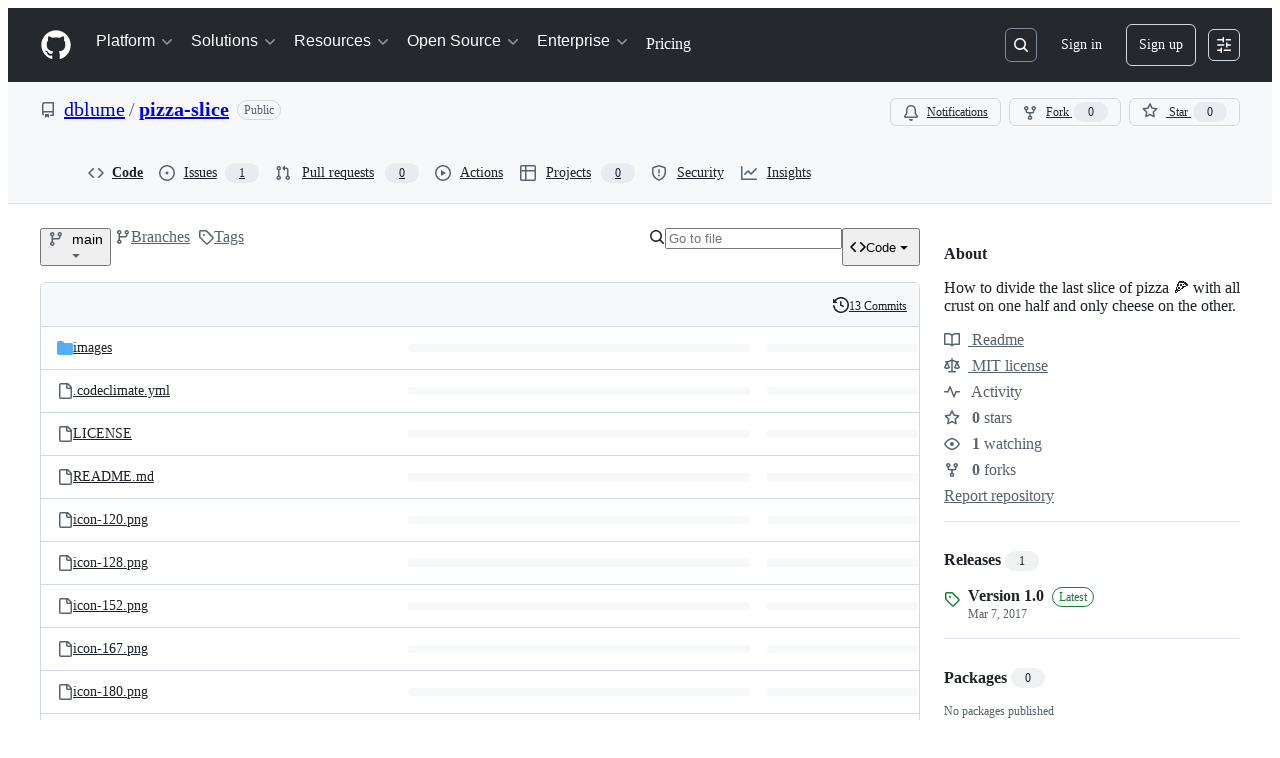

--- FILE ---
content_type: image/svg+xml;charset=utf-8
request_url: https://camo.githubusercontent.com/e68cdce835095b2cfc1ffbdf0d0de9bb7eeac6cb72780a06fffbfa2c58f8cada/68747470733a2f2f696d672e736869656c64732e696f2f62616467652f707974686f6e2d322e782d79656c6c6f772e737667
body_size: 780
content:
<svg xmlns="http://www.w3.org/2000/svg" width="76" height="20" role="img" aria-label="python: 2.x"><title>python: 2.x</title><linearGradient id="s" x2="0" y2="100%"><stop offset="0" stop-color="#bbb" stop-opacity=".1"/><stop offset="1" stop-opacity=".1"/></linearGradient><clipPath id="r"><rect width="76" height="20" rx="3" fill="#fff"/></clipPath><g clip-path="url(#r)"><rect width="49" height="20" fill="#555"/><rect x="49" width="27" height="20" fill="#dfb317"/><rect width="76" height="20" fill="url(#s)"/></g><g fill="#fff" text-anchor="middle" font-family="Verdana,Geneva,DejaVu Sans,sans-serif" text-rendering="geometricPrecision" font-size="110"><text aria-hidden="true" x="255" y="150" fill="#010101" fill-opacity=".3" transform="scale(.1)" textLength="390">python</text><text x="255" y="140" transform="scale(.1)" fill="#fff" textLength="390">python</text><text aria-hidden="true" x="615" y="150" fill="#010101" fill-opacity=".3" transform="scale(.1)" textLength="170">2.x</text><text x="615" y="140" transform="scale(.1)" fill="#fff" textLength="170">2.x</text></g></svg>

--- FILE ---
content_type: image/svg+xml;charset=utf-8
request_url: https://camo.githubusercontent.com/ccf25b5249cb1760c6ead34737746e413db789849100023b0933cf642c296704/68747470733a2f2f696d672e736869656c64732e696f2f62616467652f6c6963656e73652d4d49545f6c6963656e73652d626c75652e737667
body_size: 465
content:
<svg xmlns="http://www.w3.org/2000/svg" width="120" height="20" role="img" aria-label="license: MIT license"><title>license: MIT license</title><linearGradient id="s" x2="0" y2="100%"><stop offset="0" stop-color="#bbb" stop-opacity=".1"/><stop offset="1" stop-opacity=".1"/></linearGradient><clipPath id="r"><rect width="120" height="20" rx="3" fill="#fff"/></clipPath><g clip-path="url(#r)"><rect width="47" height="20" fill="#555"/><rect x="47" width="73" height="20" fill="#007ec6"/><rect width="120" height="20" fill="url(#s)"/></g><g fill="#fff" text-anchor="middle" font-family="Verdana,Geneva,DejaVu Sans,sans-serif" text-rendering="geometricPrecision" font-size="110"><text aria-hidden="true" x="245" y="150" fill="#010101" fill-opacity=".3" transform="scale(.1)" textLength="370">license</text><text x="245" y="140" transform="scale(.1)" fill="#fff" textLength="370">license</text><text aria-hidden="true" x="825" y="150" fill="#010101" fill-opacity=".3" transform="scale(.1)" textLength="630">MIT license</text><text x="825" y="140" transform="scale(.1)" fill="#fff" textLength="630">MIT license</text></g></svg>

--- FILE ---
content_type: image/svg+xml
request_url: https://camo.githubusercontent.com/08fe14058bae18808666d90bd72881f8ed8e409a94f9b7a337d6536295e2309f/68747470733a2f2f636f6465636c696d6174652e636f6d2f6769746875622f64626c756d652f70697a7a612d736c6963652f6261646765732f6770612e737667
body_size: 16571
content:
<svg width="137" height="20" viewBox="0 0 137 20" fill="none" xmlns="http://www.w3.org/2000/svg">
<g clip-path="url(#clip0_4001_2816)">
<rect width="137" height="20" rx="3" fill="url(#paint0_linear_4001_2816)"/>
<path d="M9.86596 6.96475C8.83779 8.10654 7.9962 9.05042 8.00001 9.06945C8.00001 9.08467 8.8416 10.0247 9.86596 11.1627C10.8903 12.2969 11.7433 13.2218 11.7624 13.2179C11.7814 13.2103 12.0251 12.9591 12.2993 12.6547C12.5735 12.3502 12.7944 12.0914 12.7867 12.0762C12.7791 12.0647 12.1775 11.3873 11.4425 10.5766C10.7114 9.76594 10.1097 9.08087 10.1097 9.05803C10.1097 9.03139 10.7114 8.35012 11.4425 7.53565C12.1775 6.72498 12.7753 6.0399 12.7715 6.01707C12.7715 5.99423 12.5506 5.73162 12.2765 5.43095C12.0061 5.13408 11.7738 4.8905 11.7586 4.8905C11.7433 4.8905 10.8941 5.82296 9.86596 6.96475ZM13.1828 14.3407L13.1942 15.1095H17.5354L17.543 13.5681H13.1752L13.1828 14.3407ZM13.8378 5.30155C13.6321 5.5261 13.396 5.7811 13.3199 5.86483L13.1752 6.01707C15.2963 8.36154 15.9132 9.05042 15.9132 9.06184C15.9132 9.06945 15.3001 9.75833 14.5461 10.5918L13.1752 12.1066C13.6969 12.6661 13.933 12.9211 14.0396 13.0391L14.2338 13.2484C14.4052 13.0695 15.2544 12.1333 16.233 11.0486C17.2079 9.96385 18.0038 9.06564 18 9.04661C17.9924 9.03139 17.1508 8.08751 16.1226 6.95333C15.0982 5.81916 14.2452 4.8905 14.2338 4.8905C14.2224 4.8905 14.0434 5.077 13.8378 5.30155Z" fill="#CBD5E1"/>
<g filter="url(#filter0_d_4001_2816)">
<path d="M26.7852 14V8H27.9062V8.97656H27.9805C28.1055 8.64583 28.3099 8.38802 28.5938 8.20313C28.8776 8.01563 29.2174 7.92188 29.6133 7.92188C30.0143 7.92188 30.3503 8.01563 30.6211 8.20313C30.8945 8.39062 31.0964 8.64844 31.2266 8.97656H31.2891C31.4323 8.65625 31.6602 8.40104 31.9727 8.21094C32.2852 8.01823 32.6576 7.92188 33.0898 7.92188C33.6341 7.92188 34.0781 8.09245 34.4219 8.43359C34.7682 8.77474 34.9414 9.28906 34.9414 9.97656V14H33.7734V10.0859C33.7734 9.67969 33.6628 9.38542 33.4414 9.20312C33.2201 9.02083 32.9557 8.92969 32.6484 8.92969C32.2682 8.92969 31.9727 9.04687 31.7617 9.28125C31.5508 9.51302 31.4453 9.8112 31.4453 10.1758V14H30.2813V10.0117C30.2813 9.6862 30.1797 9.42448 29.9766 9.22656C29.7734 9.02865 29.5091 8.92969 29.1836 8.92969C28.9622 8.92969 28.7578 8.98828 28.5703 9.10547C28.3854 9.22005 28.2357 9.38021 28.1211 9.58594C28.0091 9.79167 27.9531 10.0299 27.9531 10.3008V14H26.7852ZM38.3629 14.1328C37.9827 14.1328 37.639 14.0625 37.3317 13.9219C37.0244 13.7786 36.7809 13.5716 36.6012 13.3008C36.4241 13.0299 36.3356 12.6979 36.3356 12.3047C36.3356 11.9661 36.4007 11.6875 36.5309 11.4687C36.6611 11.25 36.8369 11.0768 37.0582 10.9492C37.2796 10.8216 37.527 10.7253 37.8004 10.6602C38.0739 10.5951 38.3525 10.5456 38.6364 10.5117C38.9957 10.4701 39.2874 10.4362 39.5114 10.4102C39.7353 10.3815 39.8981 10.3359 39.9996 10.2734C40.1012 10.2109 40.152 10.1094 40.152 9.96875V9.94141C40.152 9.60026 40.0556 9.33594 39.8629 9.14844C39.6728 8.96094 39.389 8.86719 39.0114 8.86719C38.6181 8.86719 38.3082 8.95443 38.0817 9.12891C37.8577 9.30078 37.7028 9.49219 37.6168 9.70312L36.5192 9.45312C36.6494 9.08854 36.8395 8.79427 37.0895 8.57031C37.3421 8.34375 37.6325 8.17969 37.9606 8.07812C38.2887 7.97396 38.6338 7.92188 38.9957 7.92188C39.2353 7.92188 39.4892 7.95052 39.7575 8.00781C40.0283 8.0625 40.2809 8.16406 40.5153 8.3125C40.7523 8.46094 40.9463 8.67318 41.0973 8.94922C41.2483 9.22266 41.3239 9.57813 41.3239 10.0156V14H40.1832V13.1797H40.1364C40.0608 13.3307 39.9476 13.4792 39.7965 13.625C39.6455 13.7708 39.4515 13.8919 39.2145 13.9883C38.9775 14.0846 38.6937 14.1328 38.3629 14.1328ZM38.6168 13.1953C38.9398 13.1953 39.2158 13.1315 39.445 13.0039C39.6767 12.8763 39.8525 12.7096 39.9723 12.5039C40.0947 12.2956 40.1559 12.0729 40.1559 11.8359V11.0625C40.1142 11.1042 40.0335 11.1432 39.9137 11.1797C39.7965 11.2135 39.6624 11.2435 39.5114 11.2695C39.3603 11.293 39.2132 11.3151 39.07 11.3359C38.9267 11.3542 38.8069 11.3698 38.7106 11.3828C38.484 11.4115 38.277 11.4596 38.0895 11.5273C37.9046 11.5951 37.7562 11.6927 37.6442 11.8203C37.5348 11.9453 37.4801 12.112 37.4801 12.3203C37.4801 12.6094 37.5869 12.8281 37.8004 12.9766C38.014 13.1224 38.2861 13.1953 38.6168 13.1953ZM42.9895 14V8H44.1575V14H42.9895ZM43.5794 7.07422C43.3762 7.07422 43.2018 7.00651 43.0559 6.87109C42.9127 6.73307 42.8411 6.56901 42.8411 6.37891C42.8411 6.1862 42.9127 6.02214 43.0559 5.88672C43.2018 5.7487 43.3762 5.67969 43.5794 5.67969C43.7825 5.67969 43.9557 5.7487 44.0989 5.88672C44.2447 6.02214 44.3177 6.1862 44.3177 6.37891C44.3177 6.56901 44.2447 6.73307 44.0989 6.87109C43.9557 7.00651 43.7825 7.07422 43.5794 7.07422ZM47.0068 10.4375V14H45.8388V8H46.9599V8.97656H47.0341C47.1721 8.65885 47.3883 8.40365 47.6825 8.21094C47.9794 8.01823 48.3531 7.92188 48.8036 7.92188C49.2125 7.92188 49.5706 8.00781 49.8779 8.17969C50.1851 8.34896 50.4234 8.60156 50.5927 8.9375C50.762 9.27344 50.8466 9.6888 50.8466 10.1836V14H49.6786V10.3242C49.6786 9.88932 49.5654 9.54948 49.3388 9.30469C49.1122 9.05729 48.801 8.93359 48.4052 8.93359C48.1344 8.93359 47.8935 8.99219 47.6825 9.10937C47.4742 9.22656 47.3088 9.39844 47.1864 9.625C47.0667 9.84896 47.0068 10.1198 47.0068 10.4375ZM55.3238 8V8.9375H52.0464V8H55.3238ZM52.9254 6.5625H54.0933V12.2383C54.0933 12.4648 54.1272 12.6354 54.1949 12.75C54.2626 12.862 54.3498 12.9388 54.4566 12.9805C54.566 13.0195 54.6845 13.0391 54.8121 13.0391C54.9058 13.0391 54.9879 13.0326 55.0582 13.0195C55.1285 13.0065 55.1832 12.9961 55.2222 12.9883L55.4332 13.9531C55.3655 13.9792 55.2691 14.0052 55.1441 14.0313C55.0191 14.0599 54.8629 14.0755 54.6754 14.0781C54.3681 14.0833 54.0816 14.0286 53.816 13.9141C53.5504 13.7995 53.3355 13.6224 53.1714 13.3828C53.0074 13.1432 52.9254 12.8424 52.9254 12.4805V6.5625ZM58.4719 14.1328C58.0917 14.1328 57.7479 14.0625 57.4406 13.9219C57.1333 13.7786 56.8898 13.5716 56.7102 13.3008C56.5331 13.0299 56.4445 12.6979 56.4445 12.3047C56.4445 11.9661 56.5096 11.6875 56.6398 11.4687C56.7701 11.25 56.9458 11.0768 57.1672 10.9492C57.3885 10.8216 57.6359 10.7253 57.9094 10.6602C58.1828 10.5951 58.4615 10.5456 58.7453 10.5117C59.1047 10.4701 59.3964 10.4362 59.6203 10.4102C59.8443 10.3815 60.007 10.3359 60.1086 10.2734C60.2102 10.2109 60.2609 10.1094 60.2609 9.96875V9.94141C60.2609 9.60026 60.1646 9.33594 59.9719 9.14844C59.7818 8.96094 59.4979 8.86719 59.1203 8.86719C58.7271 8.86719 58.4172 8.95443 58.1906 9.12891C57.9667 9.30078 57.8117 9.49219 57.7258 9.70312L56.6281 9.45312C56.7583 9.08854 56.9484 8.79427 57.1984 8.57031C57.451 8.34375 57.7414 8.17969 58.0695 8.07812C58.3977 7.97396 58.7427 7.92188 59.1047 7.92188C59.3443 7.92188 59.5982 7.95052 59.8664 8.00781C60.1372 8.0625 60.3898 8.16406 60.6242 8.3125C60.8612 8.46094 61.0552 8.67318 61.2062 8.94922C61.3573 9.22266 61.4328 9.57813 61.4328 10.0156V14H60.2922V13.1797H60.2453C60.1698 13.3307 60.0565 13.4792 59.9055 13.625C59.7544 13.7708 59.5604 13.8919 59.3234 13.9883C59.0865 14.0846 58.8026 14.1328 58.4719 14.1328ZM58.7258 13.1953C59.0487 13.1953 59.3247 13.1315 59.5539 13.0039C59.7857 12.8763 59.9615 12.7096 60.0812 12.5039C60.2036 12.2956 60.2648 12.0729 60.2648 11.8359V11.0625C60.2232 11.1042 60.1424 11.1432 60.0227 11.1797C59.9055 11.2135 59.7714 11.2435 59.6203 11.2695C59.4693 11.293 59.3221 11.3151 59.1789 11.3359C59.0357 11.3542 58.9159 11.3698 58.8195 11.3828C58.593 11.4115 58.3859 11.4596 58.1984 11.5273C58.0135 11.5951 57.8651 11.6927 57.7531 11.8203C57.6437 11.9453 57.5891 12.112 57.5891 12.3203C57.5891 12.6094 57.6958 12.8281 57.9094 12.9766C58.1229 13.1224 58.3951 13.1953 58.7258 13.1953ZM63.0985 14V8H64.2664V14H63.0985ZM63.6883 7.07422C63.4852 7.07422 63.3107 7.00651 63.1649 6.87109C63.0217 6.73307 62.95 6.56901 62.95 6.37891C62.95 6.1862 63.0217 6.02214 63.1649 5.88672C63.3107 5.7487 63.4852 5.67969 63.6883 5.67969C63.8914 5.67969 64.0646 5.7487 64.2079 5.88672C64.3537 6.02214 64.4266 6.1862 64.4266 6.37891C64.4266 6.56901 64.3537 6.73307 64.2079 6.87109C64.0646 7.00651 63.8914 7.07422 63.6883 7.07422ZM67.1157 10.4375V14H65.9477V8H67.0688V8.97656H67.143C67.2811 8.65885 67.4972 8.40365 67.7915 8.21094C68.0884 8.01823 68.4621 7.92188 68.9126 7.92188C69.3214 7.92188 69.6795 8.00781 69.9868 8.17969C70.2941 8.34896 70.5324 8.60156 70.7016 8.9375C70.8709 9.27344 70.9555 9.6888 70.9555 10.1836V14H69.7876V10.3242C69.7876 9.88932 69.6743 9.54948 69.4477 9.30469C69.2212 9.05729 68.91 8.93359 68.5141 8.93359C68.2433 8.93359 68.0024 8.99219 67.7915 9.10937C67.5832 9.22656 67.4178 9.39844 67.2954 9.625C67.1756 9.84896 67.1157 10.1198 67.1157 10.4375ZM74.378 14.1328C73.9978 14.1328 73.6541 14.0625 73.3468 13.9219C73.0395 13.7786 72.796 13.5716 72.6163 13.3008C72.4392 13.0299 72.3507 12.6979 72.3507 12.3047C72.3507 11.9661 72.4158 11.6875 72.546 11.4687C72.6762 11.25 72.852 11.0768 73.0734 10.9492C73.2947 10.8216 73.5421 10.7253 73.8155 10.6602C74.089 10.5951 74.3676 10.5456 74.6515 10.5117C75.0109 10.4701 75.3025 10.4362 75.5265 10.4102C75.7504 10.3815 75.9132 10.3359 76.0148 10.2734C76.1163 10.2109 76.1671 10.1094 76.1671 9.96875V9.94141C76.1671 9.60026 76.0708 9.33594 75.878 9.14844C75.6879 8.96094 75.4041 8.86719 75.0265 8.86719C74.6333 8.86719 74.3234 8.95443 74.0968 9.12891C73.8728 9.30078 73.7179 9.49219 73.632 9.70312L72.5343 9.45312C72.6645 9.08854 72.8546 8.79427 73.1046 8.57031C73.3572 8.34375 73.6476 8.17969 73.9757 8.07812C74.3038 7.97396 74.6489 7.92188 75.0109 7.92188C75.2504 7.92188 75.5044 7.95052 75.7726 8.00781C76.0434 8.0625 76.296 8.16406 76.5304 8.3125C76.7674 8.46094 76.9614 8.67318 77.1124 8.94922C77.2635 9.22266 77.339 9.57813 77.339 10.0156V14H76.1984V13.1797H76.1515C76.076 13.3307 75.9627 13.4792 75.8116 13.625C75.6606 13.7708 75.4666 13.8919 75.2296 13.9883C74.9926 14.0846 74.7088 14.1328 74.378 14.1328ZM74.632 13.1953C74.9549 13.1953 75.2309 13.1315 75.4601 13.0039C75.6919 12.8763 75.8676 12.7096 75.9874 12.5039C76.1098 12.2956 76.171 12.0729 76.171 11.8359V11.0625C76.1294 11.1042 76.0486 11.1432 75.9288 11.1797C75.8116 11.2135 75.6775 11.2435 75.5265 11.2695C75.3754 11.293 75.2283 11.3151 75.0851 11.3359C74.9419 11.3542 74.8221 11.3698 74.7257 11.3828C74.4991 11.4115 74.2921 11.4596 74.1046 11.5273C73.9197 11.5951 73.7713 11.6927 73.6593 11.8203C73.5499 11.9453 73.4952 12.112 73.4952 12.3203C73.4952 12.6094 73.602 12.8281 73.8155 12.9766C74.0291 13.1224 74.3012 13.1953 74.632 13.1953ZM79.0984 14V6H80.2664V8.97266H80.3367C80.4044 8.84766 80.502 8.70312 80.6297 8.53906C80.7573 8.375 80.9343 8.23177 81.1609 8.10937C81.3875 7.98438 81.6869 7.92188 82.0593 7.92188C82.5437 7.92188 82.976 8.04427 83.3562 8.28906C83.7364 8.53385 84.0346 8.88672 84.2507 9.34766C84.4695 9.80859 84.5789 10.3633 84.5789 11.0117C84.5789 11.6602 84.4708 12.2161 84.2547 12.6797C84.0385 13.1406 83.7416 13.4961 83.364 13.7461C82.9864 13.9935 82.5554 14.1172 82.0711 14.1172C81.7065 14.1172 81.4083 14.056 81.1765 13.9336C80.9474 13.8112 80.7677 13.668 80.6375 13.5039C80.5073 13.3398 80.407 13.194 80.3367 13.0664H80.239V14H79.0984ZM80.2429 11C80.2429 11.4219 80.3041 11.7917 80.4265 12.1094C80.5489 12.4271 80.726 12.6758 80.9578 12.8555C81.1895 13.0326 81.4734 13.1211 81.8093 13.1211C82.1583 13.1211 82.45 13.0286 82.6843 12.8437C82.9187 12.6562 83.0958 12.4023 83.2156 12.082C83.338 11.7617 83.3992 11.401 83.3992 11C83.3992 10.6042 83.3393 10.2487 83.2195 9.93359C83.1023 9.61849 82.9252 9.36979 82.6882 9.1875C82.4539 9.00521 82.1609 8.91406 81.8093 8.91406C81.4708 8.91406 81.1843 9.0013 80.95 9.17578C80.7182 9.35026 80.5424 9.59375 80.4226 9.90625C80.3028 10.2187 80.2429 10.5833 80.2429 11ZM86.0004 14V8H87.1684V14H86.0004ZM86.5902 7.07422C86.3871 7.07422 86.2126 7.00651 86.0668 6.87109C85.9236 6.73307 85.852 6.56901 85.852 6.37891C85.852 6.1862 85.9236 6.02214 86.0668 5.88672C86.2126 5.7487 86.3871 5.67969 86.5902 5.67969C86.7934 5.67969 86.9665 5.7487 87.1098 5.88672C87.2556 6.02214 87.3285 6.1862 87.3285 6.37891C87.3285 6.56901 87.2556 6.73307 87.1098 6.87109C86.9665 7.00651 86.7934 7.07422 86.5902 7.07422ZM90.0176 6V14H88.8496V6H90.0176ZM91.6989 14V8H92.8669V14H91.6989ZM92.2887 7.07422C92.0856 7.07422 91.9111 7.00651 91.7653 6.87109C91.6221 6.73307 91.5505 6.56901 91.5505 6.37891C91.5505 6.1862 91.6221 6.02214 91.7653 5.88672C91.9111 5.7487 92.0856 5.67969 92.2887 5.67969C92.4919 5.67969 92.6651 5.7487 92.8083 5.88672C92.9541 6.02214 93.027 6.1862 93.027 6.37891C93.027 6.56901 92.9541 6.73307 92.8083 6.87109C92.6651 7.00651 92.4919 7.07422 92.2887 7.07422ZM97.3489 8V8.9375H94.0716V8H97.3489ZM94.9505 6.5625H96.1185V12.2383C96.1185 12.4648 96.1523 12.6354 96.22 12.75C96.2877 12.862 96.375 12.9388 96.4818 12.9805C96.5911 13.0195 96.7096 13.0391 96.8372 13.0391C96.931 13.0391 97.013 13.0326 97.0833 13.0195C97.1536 13.0065 97.2083 12.9961 97.2474 12.9883L97.4583 13.9531C97.3906 13.9792 97.2943 14.0052 97.1693 14.0313C97.0443 14.0599 96.888 14.0755 96.7005 14.0781C96.3932 14.0833 96.1068 14.0286 95.8411 13.9141C95.5755 13.7995 95.3607 13.6224 95.1966 13.3828C95.0325 13.1432 94.9505 12.8424 94.9505 12.4805V6.5625ZM99.4892 16.25C99.3147 16.25 99.1559 16.2357 99.0127 16.207C98.8694 16.181 98.7627 16.1523 98.6923 16.1211L98.9736 15.1641C99.1871 15.2214 99.3772 15.2461 99.5439 15.2383C99.7106 15.2305 99.8577 15.168 99.9853 15.0508C100.116 14.9336 100.23 14.7422 100.329 14.4766L100.474 14.0781L98.2783 8H99.5283L101.048 12.6562H101.11L102.63 8H103.884L101.411 14.8008C101.297 15.1133 101.151 15.3776 100.974 15.5938C100.797 15.8125 100.586 15.9766 100.341 16.0859C100.096 16.1953 99.8121 16.25 99.4892 16.25Z" fill="white"/>
</g>
<g clip-path="url(#clip1_4001_2816)">
<rect width="24" height="20" transform="translate(113)" fill="#84CC16"/>
<g style="mix-blend-mode:plus-darker">
<rect x="113" width="24" height="20" fill="url(#paint1_linear_4001_2816)"/>
</g>
<g style="mix-blend-mode:overlay" opacity="0.2">
<rect x="113" width="1" height="20" fill="white"/>
</g>
<g style="mix-blend-mode:overlay" opacity="0.2">
<rect x="114" width="23" height="1" fill="white"/>
</g>
<g filter="url(#filter1_d_4001_2816)">
<path d="M122.059 14V6H125.262C125.851 6 126.342 6.08724 126.735 6.26172C127.128 6.4362 127.424 6.67839 127.622 6.98828C127.819 7.29557 127.918 7.64974 127.918 8.05078C127.918 8.36328 127.856 8.63802 127.731 8.875C127.606 9.10937 127.434 9.30208 127.215 9.45312C126.999 9.60156 126.752 9.70703 126.473 9.76953V9.84766C126.778 9.86068 127.063 9.94661 127.329 10.1055C127.597 10.2643 127.814 10.487 127.981 10.7734C128.148 11.0573 128.231 11.3958 128.231 11.7891C128.231 12.2135 128.125 12.5924 127.915 12.9258C127.706 13.2565 127.398 13.5182 126.989 13.7109C126.58 13.9036 126.076 14 125.477 14H122.059ZM123.75 12.6172H125.129C125.601 12.6172 125.944 12.5273 126.161 12.3477C126.377 12.1654 126.485 11.9232 126.485 11.6211C126.485 11.3997 126.431 11.2044 126.325 11.0352C126.218 10.8659 126.066 10.7331 125.868 10.6367C125.672 10.5404 125.439 10.4922 125.168 10.4922H123.75V12.6172ZM123.75 9.34766H125.004C125.236 9.34766 125.442 9.30729 125.622 9.22656C125.804 9.14323 125.947 9.02604 126.051 8.875C126.158 8.72396 126.211 8.54297 126.211 8.33203C126.211 8.04297 126.109 7.8099 125.903 7.63281C125.7 7.45573 125.411 7.36719 125.036 7.36719H123.75V9.34766Z" fill="white"/>
</g>
</g>
<g style="mix-blend-mode:overlay" opacity="0.2">
<rect width="108" height="1" fill="white"/>
</g>
</g>
<defs>
<filter id="filter0_d_4001_2816" x="26.7852" y="5.67969" width="77.0986" height="11.5703" filterUnits="userSpaceOnUse" color-interpolation-filters="sRGB">
<feFlood flood-opacity="0" result="BackgroundImageFix"/>
<feColorMatrix in="SourceAlpha" type="matrix" values="0 0 0 0 0 0 0 0 0 0 0 0 0 0 0 0 0 0 127 0" result="hardAlpha"/>
<feOffset dy="1"/>
<feComposite in2="hardAlpha" operator="out"/>
<feColorMatrix type="matrix" values="0 0 0 0 0 0 0 0 0 0 0 0 0 0 0 0 0 0 0.2 0"/>
<feBlend mode="normal" in2="BackgroundImageFix" result="effect1_dropShadow_4001_2816"/>
<feBlend mode="normal" in="SourceGraphic" in2="effect1_dropShadow_4001_2816" result="shape"/>
</filter>
<filter id="filter1_d_4001_2816" x="122.059" y="6" width="6.17188" height="9" filterUnits="userSpaceOnUse" color-interpolation-filters="sRGB">
<feFlood flood-opacity="0" result="BackgroundImageFix"/>
<feColorMatrix in="SourceAlpha" type="matrix" values="0 0 0 0 0 0 0 0 0 0 0 0 0 0 0 0 0 0 127 0" result="hardAlpha"/>
<feOffset dy="1"/>
<feComposite in2="hardAlpha" operator="out"/>
<feColorMatrix type="matrix" values="0 0 0 0 0 0 0 0 0 0 0 0 0 0 0 0 0 0 0.07 0"/>
<feBlend mode="normal" in2="BackgroundImageFix" result="effect1_dropShadow_4001_2816"/>
<feBlend mode="normal" in="SourceGraphic" in2="effect1_dropShadow_4001_2816" result="shape"/>
</filter>
<linearGradient id="paint0_linear_4001_2816" x1="68.5" y1="20" x2="68.5" y2="0" gradientUnits="userSpaceOnUse">
<stop stop-color="#334155"/>
<stop offset="1" stop-color="#475569"/>
</linearGradient>
<linearGradient id="paint1_linear_4001_2816" x1="125" y1="20" x2="125" y2="0" gradientUnits="userSpaceOnUse">
<stop stop-opacity="0.08"/>
<stop offset="0.5" stop-opacity="0"/>
</linearGradient>
<clipPath id="clip0_4001_2816">
<rect width="137" height="20" rx="3" fill="white"/>
</clipPath>
<clipPath id="clip1_4001_2816">
<rect width="24" height="20" fill="white" transform="translate(113)"/>
</clipPath>
</defs>
</svg>
